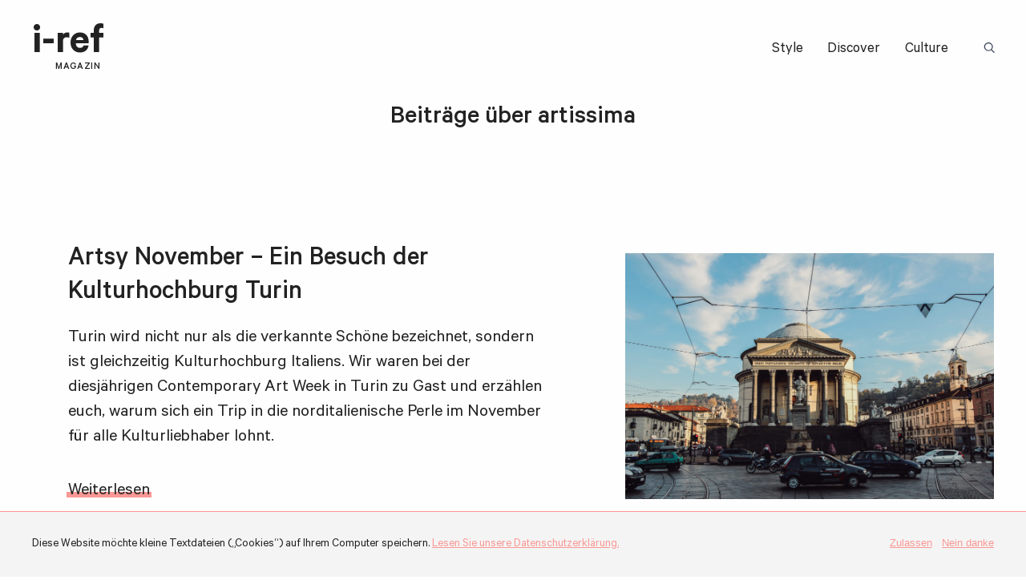

--- FILE ---
content_type: text/html; charset=UTF-8
request_url: https://i-ref.de/tag/artissima/
body_size: 3017
content:
<!doctype html>
<html lang="de" class="no-js">
<head>
	<meta charset="UTF-8" />
	<meta http-equiv="x-ua-compatible" content="ie=edge">
	<meta name="viewport" content="width=device-width, initial-scale=1.0">
	<title>Artissima | i-ref</title>

<!-- All in One SEO Pack 2.2.6.2 by Michael Torbert of Semper Fi Web Design[208,238] -->
<meta name="keywords" itemprop="keywords" content="architektur,artissima,club to club,contemporary art week,design,festival,italien,paratissima,torino,turin,airbnb,art week,reise" />

<link rel="canonical" href="https://i-ref.de/tag/artissima/" />
<!-- /all in one seo pack -->
<link rel='dns-prefetch' href='//s.w.org' />
<link rel="alternate" type="application/rss+xml" title="i-ref &raquo; Feed" href="https://i-ref.de/feed/" />
<link rel="alternate" type="application/rss+xml" title="i-ref &raquo; Kommentar-Feed" href="https://i-ref.de/comments/feed/" />
<link rel="alternate" type="application/rss+xml" title="i-ref &raquo; artissima Schlagwort-Feed" href="https://i-ref.de/tag/artissima/feed/" />
<link rel='stylesheet' id='iref_css-css'  href='https://i-ref.de/wp-content/themes/iref-2019/inc/css/main.css?ver=1555598482' type='text/css' media='all' />
<link rel='stylesheet' id='cpsh-shortcodes-css'  href='https://i-ref.de/wp-content/plugins/column-shortcodes/assets/css/shortcodes.css?ver=0.6.6' type='text/css' media='all' />
<script>var html = document.getElementsByClassName('no-js'), touch = 'ontouchstart' in window || navigator.maxTouchPoints; for (var i = 0; i < html.length; i++) { html[i].className = 'js' + (touch ? ' is-touchdevice' : ''); }</script>
<link rel="apple-touch-icon" sizes="180x180" href="/apple-touch-icon.png">
<link rel="icon" type="image/png" sizes="32x32" href="/favicon-32x32.png">
<link rel="icon" type="image/png" sizes="16x16" href="/favicon-16x16.png">
<link rel="manifest" href="/site.webmanifest">
<link rel="mask-icon" href="/safari-pinned-tab.svg" color="#f36e6f">
<meta name="msapplication-TileColor" content="#f36e6f">
<meta name="theme-color" content="#ffffff">
</head>

<body class="archive tag tag-artissima tag-4231">

<div class="wrapper">
	<div class="header">
		<div class="header-inner">
			<div class="header-logo logo serif">
				<a href="https://i-ref.de" title="Zurück zur Homepage">i-ref <span class="logo-subtitle">Magazin</span></a>
			</div>
			<div class="header-menu">
				<div class="header-menu-button">Menü</div>
				<div class="header-menu-burger"><span></span><span></span><span></span></div>
				<div class="header-menu-container">
					<div class="menu-header-menue-container"><ul id="menu-header-menue" class="menu"><li class="menu-item menu-item-type-taxonomy menu-item-object-category menu-item-81335"><a href="https://i-ref.de/category/style/">Style</a></li>
<li class="menu-item menu-item-type-taxonomy menu-item-object-category menu-item-81334"><a href="https://i-ref.de/category/discover/">Discover</a></li>
<li class="menu-item menu-item-type-taxonomy menu-item-object-category menu-item-81333"><a href="https://i-ref.de/category/culture/">Culture</a></li>
</ul></div>					
<form role="search" method="get" class="searchform" action="https://i-ref.de">
	<input type="text" id="search-term697446dcc1a4f" class="search-term" name="s" value="">
	<input type="submit" value="Suche" spellcheck="false" />
	<label class="search-icon" for="search-term697446dcc1a4f">Suchbegriff: </label>
</form>				</div>
			</div>
		</div>
	</div>
		<div class="archive">
			<div class="archive-posts">


		<h1 class="archive-title">Beitr&auml;ge &uuml;ber artissima</h1>


<div class="archive-post post-has-thumb ">
	<div class="single-post-thumb light">
		<a href="https://i-ref.de/iref-magazine/artsy-november-ein-besuch-der-kulturhochburg-turin/" title="Artsy November – Ein Besuch der Kulturhochburg Turin">
			<div class="single-post-thumb-inner">
				<img class="light lazy" width="780" height="520" alt="" sizes="(max-width: 780px) 100vw, 780px" src="https://i-ref.de/wp-content/uploads/2015/12/IMG_3104-40x27.jpg" data-src="https://i-ref.de/wp-content/uploads/2015/12/IMG_3104-780x520.jpg" data-srcset="https://i-ref.de/wp-content/uploads/2015/12/IMG_3104-780x520.jpg 780w, https://i-ref.de/wp-content/uploads/2015/12/IMG_3104-680x453.jpg 680w, https://i-ref.de/wp-content/uploads/2015/12/IMG_3104-768x512.jpg 768w, https://i-ref.de/wp-content/uploads/2015/12/IMG_3104-1024x683.jpg 1024w, https://i-ref.de/wp-content/uploads/2015/12/IMG_3104-40x27.jpg 40w, https://i-ref.de/wp-content/uploads/2015/12/IMG_3104-600x400.jpg 600w, https://i-ref.de/wp-content/uploads/2015/12/IMG_3104-500x333.jpg 500w, https://i-ref.de/wp-content/uploads/2015/12/IMG_3104-400x267.jpg 400w, https://i-ref.de/wp-content/uploads/2015/12/IMG_3104-330x220.jpg 330w" /><noscript><img class="light lazy" width="780" height="520" alt="" sizes="(max-width: 780px) 100vw, 780px" src="https://i-ref.de/wp-content/uploads/2015/12/IMG_3104-780x520.jpg" srcset="https://i-ref.de/wp-content/uploads/2015/12/IMG_3104-780x520.jpg 780w, https://i-ref.de/wp-content/uploads/2015/12/IMG_3104-680x453.jpg 680w, https://i-ref.de/wp-content/uploads/2015/12/IMG_3104-768x512.jpg 768w, https://i-ref.de/wp-content/uploads/2015/12/IMG_3104-1024x683.jpg 1024w, https://i-ref.de/wp-content/uploads/2015/12/IMG_3104-40x27.jpg 40w, https://i-ref.de/wp-content/uploads/2015/12/IMG_3104-600x400.jpg 600w, https://i-ref.de/wp-content/uploads/2015/12/IMG_3104-500x333.jpg 500w, https://i-ref.de/wp-content/uploads/2015/12/IMG_3104-400x267.jpg 400w, https://i-ref.de/wp-content/uploads/2015/12/IMG_3104-330x220.jpg 330w" /></noscript>			</div>
		</a>
	</div>	
	

	<div class="archive-post-content">
		<div class="single-post-content-inner">
						<div class="single-tile-title post-title">
				<a href="https://i-ref.de/iref-magazine/artsy-november-ein-besuch-der-kulturhochburg-turin/" title="Artsy November – Ein Besuch der Kulturhochburg Turin"><h2>Artsy November – Ein Besuch der Kulturhochburg Turin</h2></a>
			</div>

			<div class="single-post-excerpt post-excerpt">
				<p>Turin wird nicht nur als die verkannte Schöne bezeichnet, sondern ist gleichzeitig  Kulturhochburg Italiens. Wir waren bei der diesjährigen Contemporary Art Week in Turin zu Gast und erzählen euch, warum sich ein Trip in die norditalienische Perle im November für alle Kulturliebhaber lohnt.</p>
				<div class="home-intro-post-more more-link">
	<a href="https://i-ref.de/iref-magazine/artsy-november-ein-besuch-der-kulturhochburg-turin/" title="Artsy November – Ein Besuch der Kulturhochburg Turin" class="highlight">Weiterlesen</a>
</div>			</div>
		</div>
	</div>
</div>

<div class="archive-post post-has-thumb ">
	<div class="single-post-thumb light">
		<a href="https://i-ref.de/iref-partner/bella-italia-dinge-die-man-so-nur-in-turin-erlebt/" title="Bella Italia: Dinge, die man so nur in Turin erlebt">
			<div class="single-post-thumb-inner">
				<img class="light lazy" width="780" height="520" alt="" sizes="(max-width: 780px) 100vw, 780px" src="https://i-ref.de/wp-content/uploads/2015/11/IMG_3132-40x27.jpg" data-src="https://i-ref.de/wp-content/uploads/2015/11/IMG_3132-780x520.jpg" data-srcset="https://i-ref.de/wp-content/uploads/2015/11/IMG_3132-780x520.jpg 780w, https://i-ref.de/wp-content/uploads/2015/11/IMG_3132-680x453.jpg 680w, https://i-ref.de/wp-content/uploads/2015/11/IMG_3132-768x512.jpg 768w, https://i-ref.de/wp-content/uploads/2015/11/IMG_3132-1024x683.jpg 1024w, https://i-ref.de/wp-content/uploads/2015/11/IMG_3132-40x27.jpg 40w, https://i-ref.de/wp-content/uploads/2015/11/IMG_3132-600x400.jpg 600w, https://i-ref.de/wp-content/uploads/2015/11/IMG_3132-500x333.jpg 500w, https://i-ref.de/wp-content/uploads/2015/11/IMG_3132-400x267.jpg 400w, https://i-ref.de/wp-content/uploads/2015/11/IMG_3132-330x220.jpg 330w" /><noscript><img class="light lazy" width="780" height="520" alt="" sizes="(max-width: 780px) 100vw, 780px" src="https://i-ref.de/wp-content/uploads/2015/11/IMG_3132-780x520.jpg" srcset="https://i-ref.de/wp-content/uploads/2015/11/IMG_3132-780x520.jpg 780w, https://i-ref.de/wp-content/uploads/2015/11/IMG_3132-680x453.jpg 680w, https://i-ref.de/wp-content/uploads/2015/11/IMG_3132-768x512.jpg 768w, https://i-ref.de/wp-content/uploads/2015/11/IMG_3132-1024x683.jpg 1024w, https://i-ref.de/wp-content/uploads/2015/11/IMG_3132-40x27.jpg 40w, https://i-ref.de/wp-content/uploads/2015/11/IMG_3132-600x400.jpg 600w, https://i-ref.de/wp-content/uploads/2015/11/IMG_3132-500x333.jpg 500w, https://i-ref.de/wp-content/uploads/2015/11/IMG_3132-400x267.jpg 400w, https://i-ref.de/wp-content/uploads/2015/11/IMG_3132-330x220.jpg 330w" /></noscript>			</div>
		</a>
	</div>	
	

	<div class="archive-post-content">
		<div class="single-post-content-inner">
			<span class="post-meta-adv-type">Collaboration</span>			<div class="single-tile-title post-title">
				<a href="https://i-ref.de/iref-partner/bella-italia-dinge-die-man-so-nur-in-turin-erlebt/" title="Bella Italia: Dinge, die man so nur in Turin erlebt"><h2>Bella Italia: Dinge, die man so nur in Turin erlebt</h2></a>
			</div>

			<div class="single-post-excerpt post-excerpt">
				<p>Die norditalienische Stadt Turin lebt nicht nur von seinen Gegensätzen, sondern auch von seinen herzlichen Einwohnern. Hier könnt ihr nachlesen, welche Momente unsere Reise zu etwas ganz Besonderem gemacht haben.</p>
				<div class="home-intro-post-more more-link">
	<a href="https://i-ref.de/iref-partner/bella-italia-dinge-die-man-so-nur-in-turin-erlebt/" title="Bella Italia: Dinge, die man so nur in Turin erlebt" class="highlight">Weiterlesen</a>
</div>			</div>
		</div>
	</div>
</div>

				<div class="main-more-posts">
									</div>

			</div>
		</div>

</div>
<div class="footer">
	<div class="footer-row footer-top">
		<div class="footer-left">
			<div class="footer-logo logo serif">
				<a href="https://i-ref.de" title="Zurück zur Homepage">i-ref <span class="logo-subtitle">Magazin</span></a>
			</div>

			<div class="footer-about-text"><p>Tales for an accelerated culture. For you. For us. For love. Worldwide.</p>
</div>
		</div>

		<div class="footer-right">
			<div class="footer-top-menu">
				<div class="footer-menu-title">i-ref</div>
				<ul id="menu-footer-menue-about" class="menu"><li class="menu-item menu-item-type-post_type menu-item-object-page menu-item-81353"><a href="https://i-ref.de/about/">Über</a></li>
<li class="menu-item menu-item-type-post_type menu-item-object-page menu-item-81354"><a href="https://i-ref.de/team/">Autoren</a></li>
<li class="menu-item menu-item-type-custom menu-item-object-custom menu-item-81355"><a href="http://www.rsa-media.de/">RSA Media</a></li>
</ul>			</div>
			<div class="footer-top-menu">
				<div class="footer-menu-title">Themen</div>
				<ul id="menu-footer-menue-themen" class="menu"><li class="menu-item menu-item-type-taxonomy menu-item-object-category menu-item-81352"><a href="https://i-ref.de/category/style/">Style</a></li>
<li class="menu-item menu-item-type-taxonomy menu-item-object-category menu-item-81351"><a href="https://i-ref.de/category/discover/">Discover</a></li>
<li class="menu-item menu-item-type-taxonomy menu-item-object-category menu-item-81350"><a href="https://i-ref.de/category/culture/">Culture</a></li>
</ul>			</div>
			<div class="footer-top-menu">
				<div class="footer-menu-title">Netzwerk</div>
				<ul id="menu-footer-menue-netzwerk" class="menu"><li class="menu-item menu-item-type-custom menu-item-object-custom menu-item-81347"><a href="https://www.facebook.com/irefmag">Facebook</a></li>
<li class="menu-item menu-item-type-custom menu-item-object-custom menu-item-81348"><a href="https://twitter.com/irefmag">Twitter</a></li>
<li class="menu-item menu-item-type-custom menu-item-object-custom menu-item-81349"><a href="http://instagram.com/irefmag">Instagram</a></li>
</ul>			</div>
		</div>
	</div>

	<div class="footer-row footer-bottom">
		<div class="footer-bottom-menu menu"><ul id="menu-footer-menue-meta" class="menu"><li class="menu-item menu-item-type-post_type menu-item-object-page menu-item-81345"><a href="https://i-ref.de/contact/">Kontakt</a></li>
<li class="menu-item menu-item-type-post_type menu-item-object-page menu-item-81346"><a href="https://i-ref.de/imprint-2/">Impressum</a></li>
<li class="menu-item menu-item-type-post_type menu-item-object-page menu-item-81344"><a href="https://i-ref.de/privacy-policy/">Datenschutz</a></li>
<li class="menu-item menu-item-type-post_type menu-item-object-page menu-item-81343"><a href="https://i-ref.de/advertisingpartnership/">Werben</a></li>
<li class="menu-item menu-item-type-post_type menu-item-object-page menu-item-81342"><a href="https://i-ref.de/allgemeine-nutzungshinweise/">Allgemeine Nutzungshinweise</a></li>
</ul></div>
		<div class="footer-copyright"><span class="copy">&copy; </span>i-ref 2026</div>
	</div>

	<div class="cookie-notice">
		<div class="cookie-message">
			Diese Website möchte kleine Textdateien („Cookies“) auf Ihrem Computer speichern. <a href="https://i-ref.de/privacy-policy/" target="_blank" title="Datenschutzerklärung">Lesen Sie unsere Datenschutzerklärung.</a>		</div>
		<div class="cookie-actions">
			<input type="button" name="agree" class="cookie-allow" value="Zulassen">
			<input type="button" name="deny" class="cookie-deny" value="Nein danke">
		</div>
	</div>

	<script type='text/javascript'>
/* <![CDATA[ */
var countVars = {"disqusShortname":"i-ref"};
/* ]]> */
</script>
<script type='text/javascript' src='https://i-ref.de/wp-content/plugins/disqus-comment-system/public/js/comment_count.js?ver=3.0.16'></script>
<script type='text/javascript'>
/* <![CDATA[ */
var localizediref = {"ajaxurl":"https:\/\/i-ref.de\/wp-admin\/admin-ajax.php","close":"Schlie\u00dfen","copylink":"Link kopieren","linkcopied":"Link kopiert!"};
/* ]]> */
</script>
<script type='text/javascript' src='https://i-ref.de/wp-content/themes/iref-2019/inc/js/main.js?ver=1555597308'></script>
</div>
</body>
</html>
<!--
Performance optimized by W3 Total Cache. Learn more: https://www.w3-edge.com/products/


Served from: i-ref.de @ 2026-01-24 05:13:16 by W3 Total Cache
-->

--- FILE ---
content_type: text/css
request_url: https://i-ref.de/wp-content/themes/iref-2019/inc/css/main.css?ver=1555598482
body_size: 10652
content:
/**************************************************
		Content
 **************************************************

	00. Externals
	01. Browser Reset
	02. Basic styles
	03. Header
	04. Footer
	05. Homepage
	06. Grid posts
	07. Archives
	08. Single posts
	09. Single pages
	10. Content
	11. 404
	
	xx. Misc and Wordpress specials


/**************************************************
	00. Browser Reset
 **************************************************/

@font-face {
	font-family: Calibre;
	src: url(../fonts/Calibre-400.eot);
	src: url(../fonts/Calibre-400.eot?#iefix) format("embedded-opentype"),
		 url(../fonts/Calibre-400.woff2) format("woff2"),
		 url(../fonts/Calibre-400.woff) format("woff");
	font-weight: 400;
	font-style: normal;
}

@font-face {
	font-family: Calibre;
	src: url(../fonts/Calibre-400-italic.eot);
	src: url(../fonts/Calibre-400-italic.eot?#iefix) format("embedded-opentype"),
		 url(../fonts/Calibre-400-italic.woff2) format("woff2"),
		 url(../fonts/Calibre-400-italic.woff) format("woff");
	font-weight: 400;
	font-style: oblique;
}

@font-face {
	font-family: Calibre;
	src: url(../fonts/Calibre-500.eot);
	src: url(../fonts/Calibre-500.eot?#iefix) format("embedded-opentype"),
		 url(../fonts/Calibre-500.woff2) format("woff2"),
		 url(../fonts/Calibre-500.woff) format("woff");
	font-weight: 500;
	font-style: normal;
}

@font-face {
	font-family: Calibre;
	src: url(../fonts/Calibre-600.eot);
	src: url(../fonts/Calibre-600.eot?#iefix) format("embedded-opentype"),
		 url(../fonts/Calibre-600.woff2) format("woff2"),
		 url(../fonts/Calibre-600.woff) format("woff");
	font-weight: 600;
	font-style: normal;
}


/**************************************************
	01. Browser Reset
 **************************************************/

html, body, div, span, applet, object, iframe, h1, h2, h3, h4, h5, h6, p, blockquote, pre, a, abbr, acronym, address, big, cite, code, del, dfn, em, img, ins, kbd, q, s, samp, small, strike, strong, sub, sup, tt, var, b, u, i, center, dl, dt, dd, ol, ul, li, fieldset, form, label, legend, table, caption, tbody, tfoot, thead, tr, th, td, article, aside, canvas, details, embed,  figure, figcaption, footer, header, hgroup,  menu, nav, output, ruby, section, summary, time, mark, audio, video {
	margin: 0;
	padding: 0;
	border: 0;
	font-size: 100%;
	font: inherit;
	vertical-align: baseline;
}

/* HTML5 display-role reset for older browsers */
article, aside, details, figcaption, figure, footer, header, hgroup, menu, nav, section {
	display: block;
}

blockquote, q {
	quotes: none;
}

blockquote:before, blockquote:after, q:before, q:after {
	content: '';
	content: none;
}

table {
	border-collapse: collapse;
	border-spacing: 0;
}



/**************************************************
	02. Basic Styles
 **************************************************/

* {
	box-sizing: border-box;
	--highlight-color: #F99894; /* #F46F6B */
}

html, body {
	margin: 0px;
	padding: 0px;
	width: 100%;
	height: 100%;
	font-size: 14px;
}

body {
	display: flex;
	flex-direction: column;

	color: #222222;
	background: #FEFEFE;
	font-family: Calibre, Helvetica, Arial, sans-serif;
	font-weight: 400;
	
	line-height: 1.4;				/*	38.4px	*/
	-webkit-text-size-adjust: none;
	-webkit-font-smoothing: antialiased;
	-moz-osx-font-smoothing: grayscale;
	hanging-punctuation: force-end;
	hyphens: auto;
}

h1, h2, h3, h4, h5, h6, .alpha, .beta, .gamma, .delta, .epsilon, .zeta {
	-webkit-column-break-after: avoid;
	-moz-column-break-after: avoid;
	break-after: avoid;
}

p {
	margin-bottom: 1.6rem;
	hanging-punctuation: force-end;
}

p:last-child, p:empty {
	margin-bottom: 0;
}

ul, ol {
	list-style-type: none;
	list-style-position: outside;
}

img, iframe {
	outline: 0;
	display: block;
	user-select: none;
}

.ie7 img {
	-ms-interpolation-mode: bicubic;
}

strong, b {
	font-weight: 500;
}

em, i {
	font-style: oblique;
}

a, a:link, a:visited, a:active, a:focus {
	color: #222;
	text-decoration: none;
}

a:hover {
	outline: none;
}


*:focus {
	outline-color: var(--highlight-color);
}

sup, sub {
	font-size: 0.8em;
	line-height: 1em;
	vertical-align: super
}

sub {
	vertical-align: sub;
}


.image-preloader {
	position: relative;
	max-width: 100%;
	overflow: hidden;
}

.image-preloader.loaded {
	filter: blur(0px);
}

img.lazy {
	position: static;
	filter: blur(2vw);
	transform: scale(1.05);
	opacity: 1;

	-webkit-transition: opacity 1s ease, transform 1s ease;
	   -moz-transition: opacity 1s ease, transform 1s ease;
	     -o-transition: opacity 1s ease, transform 1s ease;
	        transition: opacity 1s ease, transform 1s ease;
}

.image-preloader.loaded img.lazy {
	opacity: 0;
	transform: scale(1);
}

.alignright img.lazy,
.alignleft img.lazy {
	width: 100%;
}

.no-js img.lazy {
	display: none;
}

.image-preloader img:not(.lazy) {
	position: absolute;
	top: 0;
	left: 0;
	width: 100%;
	height: 100%;
	z-index: -1;
}

.image-preloader:not(.loaded) img:not(.lazy) {
	opacity: 0;
}


@media screen and (min-width: 700px) {
	html, body {
		font-size: calc(14px + 6 * ((100vw - 700px) / 700));
	}
}


@media screen and (min-width: 1400px) {
	html, body {
		font-size: 20px;
	}
}



/**************************************************
	03. Header
 **************************************************/

.wrapper {
	position: relative;
	flex: 1 0 auto;
	width: 100%;
	max-width: 1920px;
	padding: 20px 20px 0;
	margin: 0 auto;
}

.header {
	position: fixed;
	top: 0;
	left: 0;
	z-index: 3;
	width: 100vw;
	max-height: 3.6rem;
	padding: 20px 20px 0;
	margin: 0 auto;
	pointer-events: none;
	transition: padding-top 0.3s ease, max-height 0.3s ease;
}

.header.opaque {
	max-height: 2.8rem;
	background-color: #FEFEFE;
	box-shadow: 0px 1px 2px 0px #DDD;
	padding-top: 0;
}

.header-inner {
	display: flex;
	align-items: baseline;
	justify-content: space-between;
}

.logo {
	display: inline-block;
	text-align: right;
	font-weight: 600;
	font-size: 2.85rem;
	line-height: 1;
}

.header .logo {
	transform-origin: 0 2.2rem;
	transition: transform 0.3s ease;
}

.header.opaque .logo {
	transform: scale(0.5);
}

.logo-subtitle {
	position: relative;
	top: -0.5em;
	right: 0.35em;
	display: block;
	font-size: 0.233em;
	font-weight: 500;
	text-transform: uppercase;
	letter-spacing: 0.05em;
	word-spacing: 0.05em;
	transition: top 0.3s ease, opacity 0.3s ease;
}

.header.opaque .logo-subtitle {
	opacity: 0;
	top: -2em;
}

.header-logo {
	position: relative;
	z-index: 2;
	pointer-events: all;
}

.header.light,
.header.light a {
	color: #F4F4F4;
}

.header-menu {
	display: flex;
	align-items: center;
	pointer-events: all;
}

.header-menu-button {
	position: relative;
	margin-right: 1rem;
	z-index: 2;
	cursor: pointer;
}

.header:not(.opaque) .header-menu.light .header-menu-button,
.lightbox-active .header-menu .header-menu-button {
	color: #FEFEFE;
}

.header-menu-burger {
	position: relative;
	display: flex;
	flex-direction: column;
	justify-content: space-between;
	height: 0.7rem;
	width: 1rem;
	top: -0.2rem;
	z-index: 2;
	-moz-transform-style: preserve-3d;
    -moz-backface-visibility: hidden;
    -webkit-transform-style: preserve-3d;
    -webkit-backface-visibility: hidden;
    -webkit-transition: transform 0.5s ease;
       -moz-transition: transform 0.5s ease;
        -ms-transition: transform 0.5s ease;
         -o-transition: transform 0.5s ease;
    		transition: transform 0.5s ease;
}

.header-menu.active .header-menu-burger {
	transform: rotateZ(90deg);
}

.header-menu-burger span {
	display: block;
	width: 100%;
	height: 1px;
	background-color: #222;
	transform: rotate3d(0, 0, 0, 0);

    -webkit-transition: transform 0.5s ease;
       -moz-transition: transform 0.5s ease;
        -ms-transition: transform 0.5s ease;
         -o-transition: transform 0.5s ease;
    		transition: transform 0.5s ease;
}

.header-menu:hover .header-menu-burger span {
	-webkit-transform: rotate3d(0, 1, 0.1, 180deg);
	   -moz-transform: rotate3d(0, 1, 0.1, 180deg);
	    -ms-transform: rotate3d(0, 1, 0.1, 180deg);
	     -o-transform: rotate3d(0, 1, 0.1, 180deg);
			transform: rotate3d(0, 1, 0.1, 180deg);
}

.header:not(.opaque) .header-menu.light .header-menu-burger span,
.lightbox-active .header-menu .header-menu-burger span {
	background-color: #FEFEFE;
}

.header-menu .header-menu-container {
	position: absolute;
	left: 0;
	top: 4.8rem;
	width: 100%;
	z-index: 1;
	display: flex;
	align-items: center;
	justify-content: center;
	flex-direction: column;
	flex-wrap: wrap;
	padding: 0.4rem 1rem 0.4rem;

	opacity: 0;
	transform: translateY(-8rem);

	-webkit-transition: transform 0.3s ease, opacity 0.3s ease, background-color 0.3s ease;
	   -moz-transition: transform 0.3s ease, opacity 0.3s ease, background-color 0.3s ease;
	    -ms-transition: transform 0.3s ease, opacity 0.3s ease, background-color 0.3s ease;
	     -o-transition: transform 0.3s ease, opacity 0.3s ease, background-color 0.3s ease;
			transition: transform 0.3s ease, opacity 0.3s ease, background-color 0.3s ease;
}

.lightbox-active .header-menu .header-menu-container {
	background: rgba(34, 34, 34, 0.9);
}

.header-menu.active .header-menu-container,
.no-js .header-menu .header-menu-container {
	opacity: 1;
	transform: translateY(0);
}



.menu {
	display: flex;
	align-items: center;
}

.menu li + li {
	margin-left: 1.6rem;
}

.header:not(.opaque) .header-logo.light a,
.header:not(.opaque) .header-menu.light li a,
.lightbox-active .header-logo a,
.lightbox-active .header-menu li a {
	color: #FEFEFE;
}

.header-logo a,
.header-menu li a,
.lightbox-active .header-logo a,
.lightbox-active .header-menu li a {
	-webkit-transition: color 0.3s ease;
	   -moz-transition: color 0.3s ease;
	    -ms-transition: color 0.3s ease;
	     -o-transition: color 0.3s ease;
			transition: color 0.3s ease;
}

.menu li a,
.highlight,
.tohighlight {
	position: relative;
	display: inline-block;
	z-index: 1;
}

.menu li a:after,
.highlight:after,
.tohighlight:after {
	content: '';
	display: block;
	position: relative;
	top: -0.66em;
	left: -0.1em;
	z-index: -1;
	width: calc(100% + 0.2em);
	height: 0.3em;
	background-color: var(--highlight-color);
	transform: scaleX(0);
	transform-origin: 0 0;

	-webkit-transition: transform 0.2s ease;
	   -moz-transition: transform 0.2s ease;
	     -o-transition: transform 0.2s ease;
	        transition: transform 0.2s ease;
}

.menu li a:hover:after,
.header .menu li.current-menu-item a:after,
.tohighlight:hover:after,
.highlight:after {
	transform: scaleX(1);
}

.highlight:hover:after,
.header .menu li.current-menu-item a:hover:after {
	transform: scaleX(0);
}

.menu-toggle {
	position: relative;
	z-index: 2;
	cursor: pointer;
}

.searchform {
	position: relative;
	display: flex;
	padding-bottom: 2px;
	margin-left: -10px;
}

.searchform:after {
	content: '';
	display: block;
	position: absolute;
	left: 6px;
	top: 11px;
	z-index: -1;
	pointer-events: none;
	width: calc(100% - 2.3rem);
	height: 0.3em;
	background-color: var(--highlight-color);
}

.searchform input[type="submit"] {
	width: 1.4rem;
	height: 0.7rem;
	border: 0;
	cursor: pointer;
	background-color: transparent;
	overflow: hidden;
	color: transparent;
}

.searchform input[type="submit"]:focus {
	outline: none;
}

.searchform .search-icon {
	position: relative;
	top: 0;
	margin-left: -1.4rem;
	width: 1.4rem;
	height: 0.7rem;
	cursor: pointer;
	color: transparent;
	overflow: hidden;
	user-select: none;
	background-image: url("data:image/svg+xml,%3Csvg xmlns='http://www.w3.org/2000/svg' x='0px' y='5.783px' width='21px' height='11.834px' viewBox='9 5.783 1.667 11.834'%3E%3Cpath fill='%23364156' d='M11.475,16.663l-2.89-2.89c0.678-0.85,1.189-1.956,1.189-3.146c0-2.635-2.211-4.845-4.845-4.845C2.295,5.783,0,7.993,0,10.628c0,2.634,2.212,4.846,4.846,4.846c1.105,0,2.039-0.342,2.889-0.938l2.889,2.891c0.256,0.254,0.595,0.254,0.851,0C11.731,17.258,11.731,16.919,11.475,16.663 M4.93,14.536c-2.123,0-3.823-1.699-3.823-3.824c0-2.123,1.7-3.824,3.823-3.824c2.126,0,3.825,1.701,3.825,3.824C8.755,12.837,7.056,14.536,4.93,14.536'/%3E%3C/svg%3E");
	background-size: contain;
	background-repeat: no-repeat;
	background-position: center right;

	-webkit-transition: background-image 0.2s ease;
	   -moz-transition: background-image 0.2s ease;
	     -o-transition: background-image 0.2s ease;
	        transition: background-image 0.2s ease;
}

.header:not(.opaque) .light .searchform .search-icon,
.lightbox-active .searchform .search-icon {
	background-image: url("data:image/svg+xml,%3Csvg xmlns='http://www.w3.org/2000/svg' x='0px' y='5.783px' width='21px' height='11.834px' viewBox='9 5.783 1.667 11.834'%3E%3Cpath fill='%23FFFFFF' d='M11.475,16.663l-2.89-2.89c0.678-0.85,1.189-1.956,1.189-3.146c0-2.635-2.211-4.845-4.845-4.845C2.295,5.783,0,7.993,0,10.628c0,2.634,2.212,4.846,4.846,4.846c1.105,0,2.039-0.342,2.889-0.938l2.889,2.891c0.256,0.254,0.595,0.254,0.851,0C11.731,17.258,11.731,16.919,11.475,16.663 M4.93,14.536c-2.123,0-3.823-1.699-3.823-3.824c0-2.123,1.7-3.824,3.823-3.824c2.126,0,3.825,1.701,3.825,3.824C8.755,12.837,7.056,14.536,4.93,14.536'/%3E%3C/svg%3E");
}

.searchform.active .search-icon {
	pointer-events: none;
	background-image: url("data:image/svg+xml,%3Csvg xmlns='http://www.w3.org/2000/svg' x='0px' y='5.783px' width='21px' height='11.834px' viewBox='9 5.783 1.667 11.834'%3E%3Cpath fill='%23F99894' d='M11.475,16.663l-2.89-2.89c0.678-0.85,1.189-1.956,1.189-3.146c0-2.635-2.211-4.845-4.845-4.845C2.295,5.783,0,7.993,0,10.628c0,2.634,2.212,4.846,4.846,4.846c1.105,0,2.039-0.342,2.889-0.938l2.889,2.891c0.256,0.254,0.595,0.254,0.851,0C11.731,17.258,11.731,16.919,11.475,16.663 M4.93,14.536c-2.123,0-3.823-1.699-3.823-3.824c0-2.123,1.7-3.824,3.823-3.824c2.126,0,3.825,1.701,3.825,3.824C8.755,12.837,7.056,14.536,4.93,14.536'/%3E%3C/svg%3E");
}

.searchform input[type="text"] {
	margin-left: 10px;
	-webkit-appearance: none;
	width: 150px;
	max-width: 0;
	padding: 0 0 1px;
	border: 0;
/*	border-bottom: 1px solid #222; */
	border-radius: 0;
	background-color: transparent;

	font-family: Calibre, Helvetica, Arial, sans-serif;
	font-size: 1rem; /* 0.8rem */

	-webkit-transition: max-width 0.2s ease, border-bottom-color 0.2s ease;
	   -moz-transition: max-width 0.2s ease, border-bottom-color 0.2s ease;
	     -o-transition: max-width 0.2s ease, border-bottom-color 0.2s ease;
	        transition: max-width 0.2s ease, border-bottom-color 0.2s ease;
}

.header:not(.opaque) .light .searchform input[type="text"],
.lightbox-active .searchform input[type="text"] {
	border-bottom-color: #FEFEFE;
	color: #FEFEFE;
}

.searchform.active input[type="text"] {
	max-width: 150px;
}

.searchform.active input[type="text"],
.searchform input[type="text"]:focus {
	outline: none;
}


@media (pointer: coarse) {
	.header-menu-button,
	.header-menu-burger {
		box-sizing: content-box;
		padding: 0.4rem;
	}
}

@media screen and (min-width: 400px) {
	.header-menu .header-menu-container {
		flex-direction: row;
	}

	.searchform {
		margin: 0 -0.5rem 0 1.6rem;
	}
}

@media screen and (min-width: 601px) {
	.wrapper,
	.header {
		padding: 30px 40px 0;
	}
}

@media screen and (min-width: 700px) {
	.header-menu-button,
	.header-menu-burger {
		display: none;
	}

	.header-menu .header-menu-container,
	.header:not(.opaque) .header-menu.light .header-menu-container,
	.lightbox-active .header-menu .header-menu-container {
		position: static;
		background: none;
		padding: 0;
		align-items: center;
		flex-wrap: nowrap;
		transform: none;
		opacity: 1;
		box-shadow: none;
		-webkit-transition: none;
		   -moz-transition: none;
		    -ms-transition: none;
		     -o-transition: none;
				transition: none;
	}
}


@media screen and (min-width: 1601px) {
	.wrapper,
	.header {
		padding: 40px 80px 0;
	}
}

@media screen and (min-width: 1921px) {
	.header {
		padding: 40px calc(50vw - 880px) 0;
	}
}



/**************************************************
	04. Footer
 **************************************************/

.footer {
	position: relative;
	flex-shrink: 0;
	width: 100vw;
	padding: 20px;
	margin-top: 3.2rem;
	user-select: none;
	background-color: #E5E5E5;
	border-bottom: 2px solid var(--highlight-color);
}

body.home .footer,
body.archive .footer,
body.error404 .footer {
	margin-top: 0;
}

.footer-row {
	max-width: 520px;
	margin: 1.6rem auto 0;
}

.footer-bottom {
	margin-top: 1.6rem;
	font-size: 0.8rem;
	color: #3F3F3F;
}

.footer-logo {
	margin-bottom: 1.066666rem;
}

.footer-about-text {
	max-width: 520px;
	font-size: 0.8rem;
}

.footer-right {
	margin-top: 3.2rem;
	width: 100%;
}

.footer-menu-title {
	font-weight: 500;
}

.footer-top-menu {
	display: flex;
	justify-content: space-between;
	font-size: 0.8rem;
}

.footer-bottom-menu {
	font-weight: 500;
}

.footer .menu {
	display: inline;
	min-width: 160px;
}

.footer .menu li + li {
	margin-left: 0;
}

.footer .menu li,
.footer .menu li + li {
	display: inline;
	margin-right: 0.8rem;
}

.footer-bottom-info {
	margin-top: 2.4rem;
	font-size: 0.666666rem;
}

.footer-copyright {
	margin-top: 1.6rem;
	text-align: center;
}


.cookie-notice {
	display: none;
}

.nocookies .cookie-notice {
	position: fixed;
	bottom: 0;
	left: 0;
	z-index: 4;
	display: block;
	width: 100vw;
	padding: 30px 20px;
	background: #F4F4F4;
	border-top: 1px solid var(--highlight-color);
	font-size: 0.8rem;

	-webkit-transition: opacity 0.3s ease;
	   -moz-transition: opacity 0.3s ease;
	    -ms-transition: opacity 0.3s ease;
	     -o-transition: opacity 0.3s ease;
			transition: opacity 0.3s ease;
}

.cookie-notice.hidden {
	opacity: 0;
	pointer-events: none;
}

.cookie-actions {
	margin-top: 0.8rem;
	flex-shrink: 0;
}

.cookie-actions input[type="button"] {
	-webkit-appearance: none;
	-moz-appearance: none;
	appearance: none;
	border: 0;
	padding: 0;
	background: transparent;
	font-size: 0.7rem;
	cursor: pointer;
}

.cookie-actions input[type="button"] + input {
	margin-left: 0.5rem;
}

.cookie-notice a, .cookie-actions input[type="button"] {
	color: var(--highlight-color);
	text-decoration: underline;
	text-decoration-skip: ink;
	text-decoration-skip-ink: auto;

	-webkit-transition: color 0.3s ease;
	   -moz-transition: color 0.3s ease;
	    -ms-transition: color 0.3s ease;
	     -o-transition: color 0.3s ease;
			transition: color 0.3s ease;
}

.cookie-notice a:hover, .cookie-actions input[type="button"]:hover {
	color: #222;
}


@media screen and (min-width: 500px) {
	.footer-right {
		display: flex;
		align-items: flex-start;
		justify-content: space-between;
	}

	.footer-top-menu {
		display: block;
		font-size: 1rem;
	}

	.footer-top-menu + .footer-top-menu {
		margin-left: 4.8rem;
	}

	.footer .menu {
		display: flex;
		min-width: initial;
		margin-top: 1.5rem;
		flex-direction: column;
		align-items: flex-start;
	}

	.footer .footer-top-menu .menu li {
		display: block;
		margin-right: 0;
	}

	.footer .footer-bottom-menu .menu {
		flex-direction: row;
	}
}

@media screen and (min-width: 601px) {
	.footer {
		padding: 30px calc(50vw - 260px);
		margin-top: 4rem;
	}

	.footer-top {
		display: flex;
		align-items: baseline;
		justify-content: space-between;
		flex-direction: column;
	}
}

@media screen and (min-width: 921px) {
	.footer {
		padding: 30px 40px;
		margin-top: 6rem;
	}

	.nocookies .cookie-notice {
		display: flex;
		justify-content: space-between;
		align-items: baseline;
		padding: 30px 40px;
	}

	.cookie-notice .cookie-actions {
		margin: 0 0 0 50px;
	}
}

@media screen and (min-width: 1100px) {
	.footer-row {
		display: flex;
		align-items: baseline;
		justify-content: space-between;
		flex-direction: row;
		max-width: initial;
	}

	.footer-right {
		margin-top: 0;
		width: initial;
	}

	.footer-bottom-menu {
		justify-content: flex-end;
	}

	.footer-bottom-info {
		margin-top: 0;
		text-align: right;
	}

	.footer-copyright {
		margin-top: 0;
		text-align: left;
	}
}

@media screen and (min-width: 1601px) {
	.footer {
		padding: 60px 80px;
		margin-top: 9rem;
	}

	.nocookies .cookie-notice {
		padding: 30px 80px;
	}
}

@media screen and (min-width: 1921px) {
	.footer {
		padding: 60px calc(50vw - 880px);
		margin-top: 12rem;
	}

	.nocookies .cookie-notice {
		padding: 30px calc(50vw - 880px);
	}
}



/**************************************************
	05. Homepage
 **************************************************/

.home-intro.gallery {
	position: relative;
	margin-bottom: 3.6rem;
}

.home-intro-post-thumb {
	height: 75vh;
	overflow: hidden;
}

.home-intro-post-thumb img {
	width: 100%;
	height: 100%;
	object-fit: cover;
	object-position: center;
}

.home-intro-post-info {
	padding: 0 20px;
}

.home-intro-post-title.post-title {
	width: 100%;
	margin: 4.2rem 0 1rem;
	text-align: left;
}

.home-intro .gallery-nav {
	position: absolute;
	left: 50%;
	transform: translateX(-50%);
	top: calc(75vh + 1.6rem);
	z-index: 3;
	margin-top: 0;
}

.more-link {
	margin-top: 1.6em;
}

.main-posts {
	margin-bottom: 8rem;
}

.main-posts:first-child {
	margin-top: 8rem;
}

.archive-post {
	margin-bottom: 3.6rem;
}

.archive-post.post-has-no-thumb {
	justify-content: center;
}

.single-post-thumb.parallax .single-post-thumb-inner {
	position: relative;
	height: 0;
	padding-bottom: 75.409836%;
	overflow: hidden;
}

.single-post-thumb img,
.single-post-thumb video {
	width: 100%;
	height: auto;
}

.single-post-thumb.parallax img,
.single-post-thumb.parallax video,
.single-post-thumb.parallax .image-preloader {
	position: absolute;
	top: 0;
	left: 50%;
	z-index: -1;
	transform: translate(-50%, 0);

	width: auto;
	height: auto;
	min-width: 100%;
	min-height: 120%;
	max-width: 140%;
	max-height: 160%;
	max-height: initial;
	object-position: initial;
	object-fit: initial;
}

.archive-post-content {
	margin: 2.4rem 0 0;
}

.archive-post.post-has-thumb .single-post-content {
	margin-right: 100px;
}

.archive-post.post-has-no-thumb .single-post-content {
	width: 50vw;
}

.post-has-no-thumb .post-title {
	text-align: justify;
	hyphens: auto;
}

.archive-post .post-title {
	text-align: left;
}



@media screen and (min-width: 601px) {
	.home-intro-post-info {
		padding: 0 40px;
	}
}

@media screen and (min-width: 700px) {
	.home-intro.gallery {
		margin-bottom: 6rem;
	}

	.home-intro:before {
		content: '';
		display: block;
		position: absolute;
		bottom: 0;
		left: 0;
		z-index: 2;
		width: calc(50vw - 4rem);
		height: calc(100% - 75vh);
		background-color: #FEFEFE;
		background-clip: padding-box;

		border-width: 0 2rem 0 0;
	    border-style: solid;
		-webkit-border-image: -webkit-gradient(linear, 0 0, 100% 0, from(rgba(254, 254, 254, 0)), to(#FEFEFE)) 1 100%;
		-webkit-border-image: -webkit-linear-gradient(left, rgba(254, 254, 254, 0), #FEFEFE) 1 100%;
		-moz-border-image: -moz-linear-gradient(left, rgba(254, 254, 254, 0), #FEFEFE) 1 100%;
		-o-border-image: -o-linear-gradient(left, rgba(254, 254, 254, 0), #FEFEFE) 1 100%;
		border-image: linear-gradient(to left, rgba(254, 254, 254, 0), #FEFEFE) 1 100%;
	}

	.home-intro-post-info {
		position: relative;
		left: calc(50vw + 10px);
		width: calc(50vw - 80px);
		padding: 3.2rem 0 0;
	}

	.home-intro-post-title.post-title {
		margin: 0 0 1rem;
	}

	.home-intro .gallery-nav {
		left: 40px;
		top: calc(75vh + 4.2rem);
		transform: none;
	}

	.archive-post {
		display: flex;
		align-items: center;
		margin-bottom: 8rem;
	}

	.archive-post:nth-child(2n),
	.archive-post.post-has-no-thumb ~ .archive-post:nth-child(2n) {
		flex-direction: row-reverse;
	}

	.archive-post.post-has-no-thumb:nth-child(2n + 1) ~ .archive-post:nth-child(2n) {
		flex-direction: row;
	}

	.archive-post.post-has-no-thumb {
		width: 75%;
		max-width: 650px;
		margin: 0 auto 8rem;
	}

	.archive-post .single-post-thumb {
		width: calc(50vw - 80px);
		max-width: 780px;
	}

	.archive-post.post-has-thumb .archive-post-content {
		width: calc(50vw - 80px);
		max-width: 780px;
		margin: 0 0 0 3.2rem;
	}

	.archive-post.post-has-thumb:nth-child(2n) .archive-post-content,
	.archive-post.post-has-no-thumb ~ .archive-post:nth-child(2n) .archive-post-content {
		margin: 0 5rem 0 0;
	}

	.archive-post.post-has-no-thumb:nth-child(2n + 1) ~ .archive-post:nth-child(2n) .archive-post-content {
		margin: 0 0 0 5rem;
	}
}

@media screen and (min-width: 1000px) {
	.home-intro.gallery {
		margin-bottom: 10rem;
	}

	.home-intro-post-info {
		left: calc(50vw - 40px);
		width: calc(50vw - 40px);
		max-width: 780px;
	}

	.home-intro .gallery-nav {
		left: 40px;
	}

	.archive-post .single-post-thumb {
		width: calc(50vw - 180px);
		max-width: 780px;
	}

	.archive-post.post-has-thumb .archive-post-content {
		width: calc(50vw - 40px);
		margin: 0 0 0 5rem;
	}
}

@media screen and (min-width: 1500px) {
	.home-intro-post-info {
		width: calc(50vw - 180px);
		padding-top: 4.8rem;
	}

	.home-intro-post-title.post-title {
		width: calc(50vw - 180px);
	}

	.home-intro .gallery-nav {
		top: calc(75vh + 6rem);
	}

	.archive-post.post-has-no-thumb {
		max-width: 900px;
	}
}

@media screen and (min-width: 1600px) {
	.home-intro-post-info {
		left: 50vw;
	}

	.home-intro .gallery-nav {
		left: 80px;
	}
}

@media screen and (min-width: 1920px) {
	.home-intro .gallery-nav {
		left: calc(50vw - 880px);
	}
}





/**************************************************
	06. Grid posts
 **************************************************/
	
.post-grid {
	display: flex;
	justify-content: space-between;
	flex-wrap: wrap;
	margin: 5rem auto 0;	/* todo */
/*	padding: 0 20px; */
}

.post-grid.maxfw {
	padding: 0 20px;
}

.category-posts {
	margin-bottom: 10rem;
}

.category-posts-title,
.further-posts-title {
	width: 100%;
	margin-bottom: 3.2rem;
	font-size: 2.8rem;
	font-weight: 500;
	text-align: center;
}

.further-posts-title {
	font-size: 1.8rem;
}

.travel-posts-map {
	width: 100%;
	margin-bottom: 3.2rem;
}

.further-posts {
	max-width: 1560px;
	margin: 7rem auto 0;
}

.further-travel-posts {
	display: none;
}

.further-posts .post-list-header {
	margin-bottom: 3.2rem;
	font-size: 1.8rem;
	font-weight: 500;
}

.further-posts-grid {
	margin-top: 3.2rem;
}

.single-post-tile {
	margin-bottom: 3.6rem;
}

.single-post-tile.post-has-no-thumb {
	display: flex;
	align-items: center;
	margin: 1.6rem auto 5.2rem;
	width: 75%;
}

.archive-search .single-post-tile .single-post-thumb {
	height: 0;
	padding-bottom: 75.409836%;
}

.single-post-tile .single-post-content {
	width: 100%;
	margin-top: 2.4rem;
}

.single-post-tile.post-has-no-thumb .single-post-content {
	margin-top: 0;
}

.post-grid.travel-posts .single-post-tile:nth-child(3) .single-post-content,
.post-grid.travel-posts .single-post-tile:nth-child(6) .single-post-content {
	padding-right: 1.6rem;
}

.post-grid.travel-posts .single-post-tile:nth-child(4) .single-post-content {
	padding-left: 1.6rem;
}

.single-post-tile .single-tile-title {
	font-size: 1.6rem;
	text-align: left;
	hyphens: auto;
}

.is-touchdevice .single-post-tile .single-tile-title {
	margin: 1rem 0 0;
}

.further-posts:not(.further-travel-posts) .single-tile-title {
	margin-bottom: 0;
}

.single-post-tile .single-tile-excerpt {
	font-size: 1.2rem;
}

.single-post-tile.hovered .single-tile-excerpt .highlight:after {
	transform: scaleX(0);
}

.further-posts-grid .single-tile-excerpt {
	font-size: 0.8rem;
}

.further-posts:not(.further-travel-posts) .single-tile-excerpt {
	display: none;
}

.main-more-posts {
	width: 100%;
	flex-shrink: 0;
	text-align: center;
	font-weight: 500;
}

.archive-post + .main-more-posts {
	margin-top: -4.8rem;
}

.main-more-posts a:nth-child(2):before {
	content: '–';
	margin: 0 0.35em;
	pointer-events: none;
	cursor: default;
}

.single-post.reveal,
.single-post-tile.reveal,
.content > figure.reveal,
.content > img.reveal,
.content .gallery.reveal,
.travel-posts-map.reveal {
	-webkit-transition: opacity 0.5s ease, transform 0.5s ease;
	   -moz-transition: opacity 0.5s ease, transform 0.5s ease;
	    -ms-transition: opacity 0.5s ease, transform 0.5s ease;
	     -o-transition: opacity 0.5s ease, transform 0.5s ease;
			transition: opacity 0.5s ease, transform 0.5s ease;
}

.content .slidetop,
.content .slidebottom,
.single-post.slidetop,
.single-post.slidebottom,
.single-post-tile.slidetop,
.single-post-tile.slidebottom {
	opacity: 0;
}

.slidetop {
	transform: translateY(-50px);
}

.slidebottom {
	transform: translateY(50px);
}



@media screen and (min-width: 500px) {
}

@media screen and (min-width: 600px) {
/*	.post-grid {
		padding: 0 40px;
	}*/
}

@media screen and (min-width: 700px) {
	.post-grid {
		margin: 8rem auto 0;
		padding: 0;
	}

	.post-grid.maxfw {
		padding: 0;
	}

	.further-posts:not(.further-travel-posts) {
		display: flex;
		align-items: flex-start;
		justify-content: space-between;
		width: calc(100vw - 130px);
		max-width: 780px;
	}

	.category-posts {
		margin-bottom: 8rem;
	}

	.category-posts-title,
	.further-posts-title {
		padding-left: 40px;
		text-align: left;
	}

	.single-post-tile {
		width: calc(50% - 1.6rem);
		margin-bottom: 3.2rem;
	}

	.single-post-tile.post-has-no-thumb {
		width: calc(50% - 1.6rem);
		margin: 0 0 3.2rem;
	}

	.single-post-tile .single-post-thumb {
		position: relative;
	}

	.single-post-tile .single-post-thumb-inner {
		position: absolute;
	}

	.single-post-tile .single-post-thumb,
	.single-post-tile .single-post-thumb-inner,
	.single-post-tile .single-post-thumb img,
	.single-post-tile .single-post-thumb video {
		overflow: hidden;
		width: 100%;
		height: 100%;
	}

	.single-post-tile .single-post-thumb img,
	.single-post-tile .single-post-thumb video {
		position: absolute;
		height: 100%;
		object-fit: cover;
		object-position: center center;
	}

	.single-post-tile .single-post-thumb .image-preloader {
		position: absolute;
		width: 100%;
		height: 100%;
	}

	.single-post-tile .single-post-content {
		padding: 0 40px;
	}

	.post-grid:not(.further-posts-grid) .single-post-tile:not(.classic):nth-child(2n) .single-post-content,
	.post-grid.travel-posts .single-post-tile:nth-child(2n + 1) .single-post-content {
		padding: 0 0 0 20px;
	}

	.post-grid:not(.further-posts-grid) .single-post-tile:nth-child(2n + 1) .single-post-content,
	.post-grid.travel-posts .single-post-tile:nth-child(2n) .single-post-content {
		padding: 0 20px 0 0;
	}

	.post-grid.further-posts-grid .single-post-tile .single-post-content {
		padding: 0;
	}

	.travel-posts-map {
		width: 100%;
		height: 0;
		padding-bottom: 64%;
		background-color: #F0F0F0;
	}

	.further-posts:not(.further-travel-posts) {
		display: flex;
		align-items: flex-start;
		justify-content: space-between;
		flex-wrap: wrap;
	}

	.further-posts .post-list-header {
		width: 100%;
	}

	.further-posts-grid {
		margin: 0;
	}

	.further-posts-grid {
		margin: 0;
		width: 100%;
	}

	.single-post-tile .single-post-thumb {
		height: 0;
		padding-bottom: 75.409836%;
	}

	.further-posts-grid .single-post-tile:nth-child(3),
	.further-posts-grid .single-post-tile:nth-child(4) {
		margin-bottom: 0;
	}

	.further-posts-grid .single-tile-title {
		font-size: 1.2rem;
	}
}

@media screen and (min-width: 800px) {
	.category-posts-title,
	.further-posts-title {
		padding-left: 40px;
	}
}

@media screen and (min-width: 1000px) {
	.further-posts:not(.further-travel-posts),
	.further-travel-posts {
		width: calc(100vw - 80px);
		max-width: 1560px;
	}

	.further-travel-posts {
		display: block;
	}

	.single-post-tile,
	.single-post-tile.post-has-no-thumb {
		position: relative;
		width: calc(33.333333% - 1.6rem);
		margin-bottom: 3.2rem;
	}

	.single-post-tile .single-post-content {
		padding: 0;
	}

	.single-post-tile.classic .single-post-content {
		width: 100%;
		margin-top: 2.4rem;
	}

	.single-post-tile .single-post-thumb {
		height: 0;
		padding-bottom: 75.409836%;
	}	

	html:not(.is-touchdevice) .single-post-tile:not(.classic) .single-post-content {
		display: flex;
		justify-content: center;
		flex-direction: column;
		width: 100%;
		height: 100%;
		padding: 1.6rem;
	}

	html:not(.is-touchdevice) .single-post-tile.no-overlay:not(.post-has-no-thumb) .single-post-content,
	html:not(.is-touchdevice) .single-post-tile.overlay:not(.post-has-no-thumb) .single-post-content {
		position: absolute;
		top: 100%;
		left: 0;
		z-index: 1;
		width: 100%;
		height: calc(100% + 3.2rem + 1px);
		margin: 0;
		padding: 4.8rem 1.6rem 1.6rem;

		opacity: 0;
		background-color: #FEFEFE;
		pointer-events: none;

		-webkit-transition: opacity 0.3s ease;
		   -moz-transition: opacity 0.3s ease;
		    -ms-transition: opacity 0.3s ease;
		     -o-transition: opacity 0.3s ease;
				transition: opacity 0.3s ease;
	}

	html:not(.is-touchdevice) .single-post-tile.overlay:not(.post-has-no-thumb) .single-post-content {
		top: 0;
		height: 100%;
		padding: 1.6rem;
		overflow: hidden;
	}

	html:not(.is-touchdevice) .single-post-tile.no-overlay:not(.post-has-no-thumb):nth-child(5) .single-post-content,
	html:not(.is-touchdevice) .single-post-tile.no-overlay:not(.post-has-no-thumb):nth-child(6) .single-post-content,
	html:not(.is-touchdevice) .single-post-tile.no-overlay:not(.post-has-no-thumb):nth-child(7) .single-post-content {
		top: calc(-100% - 3.2rem);
		padding: 1.6rem 1.6rem 4.8rem;
	}

	html:not(.is-touchdevice) .single-post-tile:not(.post-has-no-thumb):not(.classic):hover .single-post-content,
	html:not(.is-touchdevice) .single-post-tile.hovered:not(.post-has-no-thumb):not(.classic) .single-post-content {
		opacity: 1;
		pointer-events: all;
	}

	html:not(.is-touchdevice) .single-post-tile:not(.post-has-no-thumb):not(.classic):focus-within .single-post-content {
		opacity: 1;
	}

	.single-post-tile:nth-child(2n) .single-post-content,
	.single-post-tile:nth-child(2n + 1) .single-post-content,
	.post-grid.travel-posts .single-post-tile:nth-child(2n) .single-post-content,
	.post-grid.travel-posts .single-post-tile:nth-child(2n + 1) .single-post-content {
		padding: 0;
	}

	.single-post-tile:not(.classic):nth-child(3n + 2) .single-post-content,
	.post-grid.travel-posts .single-post-tile:nth-child(3n + 1) .single-post-content {
		padding: 0 0 0 20px;
	}

	.single-post-tile:nth-child(3n + 1) .single-post-content,
	.post-grid.travel-posts .single-post-tile:nth-child(3n) .single-post-content {
		padding: 0 20px 0 0;
	}

	.post-grid.further-posts-grid .single-post-tile .single-post-content {
		padding: 0;
	}

	.single-post-tile .single-tile-title {
		font-size: 1.2rem;
	}

	.further-posts-grid .single-post-tile .single-tile-title {
		font-size: 1rem;
	}

	.single-post-tile .single-tile-excerpt {
		font-size: 0.9rem;
	}

	.post-grid:not(.post-grid-authors) .single-post-tile .home-intro-post-more {
		display: none;
	}

	.travel-posts-map {
		width: calc(66.666666% - 0.8rem);
		padding-bottom: 42%;
	}

	.single-map .travel-posts-map {
		padding-bottom: 56.25%;
	}

	.travel-posts-map + .single-post-tile {
		max-height: 42vw;
	}

	.further-travel-posts .travel-posts-map {
		width: calc(75% - 0.25rem);
		margin-bottom: 0;
	}

	.further-travel-posts .further-posts-grid {
		width: 100%;
		max-width: 100%;
	}

	.further-posts-grid .single-post-tile,
	.post-grid-authors .single-post-tile {
		width: calc(25% - 0.75rem);
		margin-bottom: 30px;
	}

	.further-travel-posts .further-posts-grid .single-post-tile {
		width: calc(25% - 0.75rem);
	}

	.archive-post + .main-more-posts {
		margin-top: -3.2rem;
	}
}


@media screen and (min-width: 1200px) {
	.further-travel-posts .travel-posts-map {
		width: calc(75% - 0.125rem);
	}

	.single-post-tile .single-tile-title {
		font-size: 1.4rem;
	}

	.single-post-tile .single-tile-excerpt {
		font-size: 1rem;
	}

	.further-posts {
		position: relative;
		flex-wrap: nowrap;
	}

	.further-posts .post-list-header {
		width: 50%;
	}

	.further-posts-grid {
		width: calc(50vw - 90px);
		max-width: 780px;
	}

	.further-posts-grid .single-post-tile {
		width: calc(50% - 0.75rem);
		margin-bottom: 30px;
	}
}

@media screen and (min-width: 1400px) {
	.single-post-tile:not(.classic):nth-child(3n + 2) .single-post-content {
		padding: 0 0 0 40px;
	}

	.single-post-tile:not(.classic):nth-child(3n + 1) .single-post-content {
		padding: 0 40px 0 0;
	}

	.single-post-tile .single-tile-title {
		font-size: 1.5rem;
	}

	.further-posts-grid .single-post-tile .single-tile-title {
		font-size: 1.2rem;
	}

	.single-post-tile .single-tile-excerpt {
		font-size: 1.1rem;
	}
}


@media screen and (min-width: 1601px) {
	.single-post-tile .single-tile-title {
		font-size: 1.6rem;
	}

	.single-post-tile .single-tile-excerpt {
		font-size: 1.2rem;
	}

	.single-post-tile .home-intro-post-more {
		display: block;
	}

	.further-posts:not(.further-travel-posts),
	.further-travel-posts {
		width: calc(100vw - 160px);
	}

	.further-travel-posts .travel-posts-map {
		width: calc(75% - 0.75rem);
	}

	.further-posts-grid .single-post-tile {
		width: calc(50% - 0.75rem);
	}

	.further-travel-posts .further-posts-grid .single-post-tile {
		width: calc(25% - 0.75rem);
	}
}

@media screen and (min-width: 1741px) {
	.further-posts:not(.further-travel-posts),
	.further-travel-posts {
		width: calc(100vw - 170px);
		left: 0;
	}
}

@media screen and (min-width: 1760px) {
	.travel-posts-map + .single-post-tile {
		max-height: 740px;
	}
}

@media screen and (min-width: 1840px) {
	.single-post-tile:nth-child(3n + 1) .single-post-content,
	.single-post-tile:nth-child(3n + 2) .single-post-content {
		padding: 0;
	}

	.post-grid.travel-posts .single-post-tile:nth-child(3) .single-post-content,
	.post-grid.travel-posts .single-post-tile:nth-child(6) .single-post-content {
		padding-right: 0;
	}

	.post-grid.travel-posts .single-post-tile:nth-child(4) .single-post-content {
		padding-left: 0;
	}
}


/**************************************************
	07. Archives
 **************************************************/

.wrapper .archive {
	margin: 1.75rem 0 8rem;
}

.author-profile {
	width: 100vw;
	padding: 50px 20px 0;
	margin: 5rem 0 0 -20px;
}

.author-thumb {
	position: relative;
	width: 100%;
	height: auto;
	overflow: hidden;
	background-color: #E9E9E9;
}

.author-thumb img {
	display: block;
	width: 100%;
	height: 100%;
	object-fit: cover;
}

.author-content {
	max-width: 650px;
	margin: 1.6rem auto 0;
}

.author-name {
	margin-bottom: 1rem;
	font-weight: 500;
	font-size: 1.2rem;
	line-height: 1.4;
	hyphens: initial;
}

.author-bio {
	font-size: 0.8333333rem;
	font-weight: 400;
}

.archive-title {
	margin: 5rem 0 7rem;
	text-align: center;
	font-weight: 500;
}

.author-profile + .archive-title {
	margin: 2.4rem 0 4rem;
}

.search-result-count {
	margin: -6.2rem auto 7rem;
	text-align: center;
}

.nothing-found {
	justify-content: center;
}

.wrapper .archive *::-moz-selection { color: #F4F4F4; background-color: var(--highlight-color); }
.wrapper .archive *::selection { color: #F4F4F4; background-color: var(--highlight-color); }




@media screen and (min-width: 601px) {
	.author-profile {
		margin-left: -40px;
		padding: 100px 40px 0;
	}

	.author-content {
		margin: 3.2rem auto 0;
	}

	.archive-title {
		font-size: 1.75rem;
	}
}

@media screen and (min-width: 801px) {
	.author-profile {
		display: flex;
		align-items: center;
	}

	.author-thumb {
		width: 50%;
		max-width: 500px;
		overflow: visible;
	}

	.author-thumb img {
		height: auto;
		object-fit: initial;
	}

	.author-content {
		margin: 0 0 0 55px;
	}

	.author-profile + .archive-title {
		margin: 6rem 0 4rem;
	}
}

@media screen and (min-width: 1001px) {
	.author-thumb {
		width: 100%;
		max-width: 400px;
	}

	.author-content {
		width: calc(50vw - 180px);
		margin-left: 100px;
	}

	.author-profile + .archive-title {
		margin: 8rem 0 4rem;
	}
}

@media screen and (min-width: 1186px) {
	.author-profile {
		justify-content: flex-end;
		padding: 100px 90px 0;
	}

	.author-content {
		margin-right: 180px;
	}
}


@media screen and (min-width: 1601px) {
	.author-profile {
		padding: 100px 80px 0;
		margin-left: -80px;
	}
}

@media screen and (min-width: 1921px) {
	.author-profile {
		padding: 100px calc(50vw - 780px) 0;
		margin-left: calc(880px - 50vw);
	}
}




/**************************************************
	08. Single posts
 **************************************************/

.single.post {
	margin-top: -40px;
}

.single *::-moz-selection { color: #F4F4F4; background-color: var(--highlight-color); }
.single *::selection { color: #F4F4F4; background-color: var(--highlight-color); }

.post-thumb {
	max-width: 1920px;
}

.post-thumb.fw {
	width: 100vw;
}

.post-thumb-inner {
	position: relative;
	width: 100%;
}

.post-thumb.fw .post-thumb-inner img,
.post-thumb.fw .post-thumb-inner video,
.post-thumb.fw .post-thumb-inner .image-preloader {
	width: 100%;
	height: auto;
}

.post-thumb.no-fw .post-thumb-inner > img,
.post-thumb.no-fw .post-thumb-inner video,
.post-thumb.no-fw .post-thumb-inner .image-preloader {
	max-width: 100%;
	height: auto;
	margin: 6rem auto 0;
}

.post-thumb .caption {
	padding-right: 20px;
}

.post-title {
	max-width: 960px;
	margin-bottom: 1rem;
	font-size: 1.6rem;
	font-weight: 500;
	line-height: 1.25;
	hyphens: initial;
	text-align: center;
}

.single-post-title {
	margin: 4.8rem auto 3.2rem;
	text-align: center;
}

.single-post-title:first-child {
	margin-top: 12rem;
}

.single .post-intro {
	margin: 0 auto 2.4rem;
	font-size: 1.2rem;
	font-weight: 500;
}

.post-excerpt {
	font-size: 1.0666rem;
}

.post-inner {
	position: relative;
	max-width: 1560px;
	margin: 0 auto;
}

.post-meta {
	margin-bottom: 3.2rem;
	font-size: 0.8rem;
}

.post-meta-row {
	display: inline-block;
}

.post-meta-adv-type {
	text-transform: uppercase;
	letter-spacing: 0.05em;
	word-spacing: 0.05em;
	font-weight: 500;
	color: var(--highlight-color);
}

.home-intro-post-info .post-meta-adv-type,
.archive-post .post-meta-adv-type,
.single-post-tile .post-meta-adv-type {
	display: inline-block;
	margin-bottom: 0.5rem;
	font-size: 0.8rem;
}

.post-meta .post-category:before,
.post-meta .post-edit:before,
.post-meta .post-meta-adv-type:before {
	content: '\00B7';
	margin: 0 0.4rem;
	color: #222;
	font-weight: 400;
}

.post-meta-adv-type:empty {
	display: none;
}

.post-inner a,
.post-tags a {
	color: var(--highlight-color);
	text-decoration: underline;
	text-decoration-skip: ink;
	text-decoration-skip-ink: auto;

	-webkit-transition: color 0.3s ease;
	   -moz-transition: color 0.3s ease;
	    -ms-transition: color 0.3s ease;
	     -o-transition: color 0.3s ease;
			transition: color 0.3s ease;
}

.post-inner a:hover,
.post-tags a:hover {
	color: #222;
}

.post-meta a {
	color: #222;
}

.post-meta a:hover {
	color: var(--highlight-color);
}

.post-contents {
	display: none;
}

.post-sharing,
.post-tags {
	position: relative;
	margin: 3.2rem 0 0 0;
	clear: both;
}

.post-sharing h3,
.post-tags h3 {
	font-size: 1.8rem;
	font-weight: 500;
}

.post-sharing-buttons {
	display: flex;
	align-items: baseline;
	font-size: 1.2rem;
}

.post-sharing-button {
	cursor: pointer;
}

.post-sharing-button + .post-sharing-button {
	margin-left: 1rem;
}

.post-sharing-button.sm-copy {
	-webkit-transition: color 0.3s ease;
	   -moz-transition: color 0.3s ease;
	    -ms-transition: color 0.3s ease;
	     -o-transition: color 0.3s ease;
			transition: color 0.3s ease;
}

.post-sharing-button.sm-copy.copied {
	color: var(--highlight-color);
}

.post-sharing-button.sm-copy.copied:after {
	transform: scaleX(0);
}


.post-comments {
	max-width: 1560px;
	margin: 7rem auto 0;
}


@media screen and (min-width: 600px) {
	.post-thumb .caption {
		padding-right: 40px;
	}
}

@media screen and (min-width: 700px) {
	.post-title {
		font-size: 1.6rem;
	}

	.single-post-title {
		max-width: calc(100vw - 180px);
	}

	.single .post-intro {
		max-width: calc(100vw - 180px);
	}

	.post-excerpt {
		font-size: 1.0666rem;
	}

	.post-inner {
		width: calc(100vw - 180px);
	}

	.post-sharing,
	.post-tags {
		margin: 3.2rem 0 0 50px;
		width: calc(100vw - 180px);
		max-width: 780px;
	}
}


@media screen and (min-width: 961px) {
	.post-title {
		text-align: left;
	}

	.single-post-title {
		max-width: 780px;
		text-align: center;
	}

	.single .post-intro {
		max-width: 780px;
	}

	.post-meta {
		display: flex;
		justify-content: space-between;
		margin: 0 auto 3.2rem;
		max-width: 780px;
	}

	.post-meta .post-category:after {
		display: none;
	}

	.post-contents.sticky {
		position: fixed;
		top: 0;
	}

	.post-contents.stick-to-bottom {
		position: absolute;
		bottom: 0;
		top: initial;
	}

	.post-contents-title {
		margin: 0 0 0.8rem calc(-0.8rem - 2px);
		padding-left: 0.8rem;
		border-left: 2px solid var(--highlight-color);
		font-weight: 600;
		line-height: 1.6;
	}

	.post-contents ul {
		font-size: 0.7rem;
	}

	.post-contents ul li {
		cursor: pointer;

		-webkit-transition: color 0.3s ease;
		   -moz-transition: color 0.3s ease;
		    -ms-transition: color 0.3s ease;
		     -o-transition: color 0.3s ease;
				transition: color 0.3s ease;
	}

	.post-contents ul li.active,
	.post-contents ul li:hover {
		color: var(--highlight-color);
	}

	.post-contents ul li.active:hover {
		cursor: default;
	}

	.post-content.content {
		margin: 0 auto;
		width: 100%;
		max-width: 780px;
	}

	.post-sharing,
	.post-tags {
		margin: 3.2rem 0 0 calc(50vw - 430px);
	}
}

@media screen and (min-width: 1000px) {
	.post-title {
		font-size: 1.8rem;
	}

	.single-post-title {
		margin: calc(15vh - 3.6rem) auto 3.2rem;
		max-width: 780px;
	}

	.single .post-intro {
		margin: -1.6rem auto 3.2rem;
		max-width: 780px;
	}

	.post-excerpt {
		font-size: 1.2rem;
	}

	.post-comments {
		width: calc(100vw - 80px);
	}
}

@media screen and (min-width: 1200px) {
/*	.post-thumb.no-fw .post-thumb-inner > img,
	.post-thumb.no-fw .post-thumb-inner > video {
		margin: 6rem 50px 0 calc(25vw - 40px);
		width: calc(75vw - 90px);
	}*/

	.post-thumb.fw .post-thumb-inner:not(.post-thumb-video) {
		max-height: 80vh;
		overflow: hidden;
	}

	.post-thumb.parallax .post-thumb-inner {
		position: relative;
		height: 80vh;
	}

	.post-thumb.fw .post-thumb-inner img,
	.post-thumb.fw .post-thumb-inner .image-preloader,
	.post-thumb.fw .post-thumb-inner video,
	.home-intro-post-thumb img,
	.home-intro-post-thumb .image-preloader,
	.home-intro-post-thumb video {
		width: 100%;
		height: 100%;
		max-height: 80vh;
		object-fit: cover;
		object-position: center;
	}

	.post-thumb.fw .post-thumb-inner.top img,
	.post-thumb.fw .post-thumb-inner.top .image-preloader,
	.post-thumb.fw .post-thumb-inner.top video,
	.home-intro-post-thumb.top img,
	.home-intro-post-thumb.top .image-preloader,
	.home-intro-post-thumb.top video {
		object-position: bottom;
	}

	.home-intro-post-thumb.top img {
		object-position: bottom;
	}

	.post-thumb.fw .post-thumb-inner.bottom img,
	.post-thumb.fw .post-thumb-inner.bottom .image-preloader,
	.post-thumb.fw .post-thumb-inner.bottom video,
	.home-intro-post-thumb.bottom img,
	.home-intro-post-thumb.bottom .image-preloader,
	.home-intro-post-thumb.bottom video {
		object-position: top;
	}

	.parallax img,
	.parallax video,
	.parallax .image-preloader,
	.parallax .image-preloader img:not(.lazy) {
		position: absolute;
		top: 0;
		left: 50%;
		z-index: -1;
		transform: translate(-50%, 0);

		width: auto;
		height: auto;
		min-width: 100%;
		min-height: 120%;
		max-height: initial;
		object-position: initial;
		object-fit: initial;
	}

	.parallax .image-preloader:not(.loaded) img.lazy {
		-webkit-transition: opacity 1s ease;
		   -moz-transition: opacity 1s ease;
		     -o-transition: opacity 1s ease;
		        transition: opacity 1s ease;
	}

	.home-intro-post-thumb.bottom img {
		object-position: top;
	}

	.single-post-title {
		margin: calc(15vh - 3.6rem) 50px 3.2rem calc(25vw - 40px);
		max-width: calc(75vw - 40px);
		text-align: left;
	}

	.single .post-intro {
		margin: -1.6rem 50px 3.2rem calc(25vw - 40px);
		max-width: calc(75vw - 40px);
	}

	.post-inner {
		display: flex;
		align-items: flex-start;
		justify-content: space-between;
		flex-wrap: wrap;
	}

	.post-meta {
		display: block;
		max-width: calc(50% - 4.2rem);
		padding-left: calc(25vw - 90px);
		margin: 0 0 3.2rem;
	}

	.post-meta-row {
		display: block;
	}

	.post-contents {
		display: block;
		margin-top: 3.2rem;
		max-width: 400px;
	}

	.post-contents.sticky {
		max-width: calc(25vw - 4.2rem);
	}

	.post-content.content {
		width: 50%;
		margin: 0;
	}

	.post-sharing,
	.post-tags {
		width: calc(50vw - 90px);
		margin: 3.2rem 0 0 50%
	}

	.post-comments {
		position: relative;
	}
}

@media screen and (min-width: 1500px) {
	.post-title {
		font-size: 2.4rem;
	}

	.single-post-title {
		margin: calc(15vh - 3.6rem) 50px 3.2rem calc(25vw - 40px);
		max-width: calc(75vw - 90px);
	}

	.single .post-intro {
		max-width: calc(75vw - 90px);
		font-size: 1.6rem;
	}

	.post-excerpt {
		font-size: 1.6rem;
	}
}

@media screen and (min-width: 1601px) {
/*	.post-thumb.no-fw .post-thumb-inner > img,
	.post-thumb.no-fw .post-thumb-inner > video {
		margin: 6rem 0 0 calc(25vw - 170px);
		width: 75vw;
	}*/

	.single-post-title {
		margin: calc(15vh - 3.6rem) 0px 3.2rem calc(25vw - 170px);
		max-width: 75vw;
	}

	.single .post-intro {
		margin: -1.6rem 0px 3.2rem calc(25vw - 170px);
		max-width: 75vw;
	}

	.post-thumb .caption {
		padding-right: 80px;
	}

	.post-meta {
		padding-left: calc(25vw - 180px);
	}

	.post-contents.sticky {
		max-width: 400px;
	}

	.post-comments {
		width: calc(100vw - 160px);
	}
}


@media screen and (min-width: 1741px) {
/*	.post-thumb.no-fw .post-thumb-inner > img,
	.post-thumb.no-fw .post-thumb-inner > video {
		margin: 6rem 0 0 calc(50vw - 605px);
		width: 1305px;
	}*/

	.single-post-title,
	.single .post-intro {
		margin-left: calc(50vw - 605px);
		max-width: 1305px;
	}

	.post-meta {
		padding-left: 255px;
	}

	.post-comments {
		width: calc(100vw - 170px);
	}
}


@media screen and (min-width: 1921px) {
/*	.post-thumb.no-fw .post-thumb-inner > img,
	.post-thumb.no-fw .post-thumb-inner > video {
		margin-left: 355px;
	}*/

	.single-post-title,
	.single .post-intro {
		margin-left: 355px;
		width: 1260px;
	}
}



/**************************************************
	09. Single pages
 **************************************************/

.page > .post-title {
	margin: 8rem auto 3rem;
}


@media screen and (min-width: 961px) {
	.page > .post-title {
		width: calc(100vw - 180px);
		margin: 8rem 0 3rem 50px;
	}

	.page > .page-content {
		width: 100%;
		max-width: 780px;
	}
}


@media screen and (min-width: 1601px) {
	.page > .post-title {
		margin-left: 100px;
	}
}




/**************************************************
	10. Content
 **************************************************/

.post-content {
	font-size: 1.2rem;
}

.content {
	position: relative;
	width: 100%;
}

.content figure,
.content > img,
.content iframe {
	max-width: 100%;
	margin-bottom: 1.6rem;
}

.content figure:empty {
	display: none;
}

.content img {
	width: 100%;
	height: auto;
}

.js .video-container {
	position: relative;
	width: 100%;
	height: 0;
	margin: 1.6rem 0;
}

.js .video-container iframe {
	position: absolute;
	width: 100%;
	height: 100%;
	top: 0;
	left: 0;
}

.content .instagram-media {
	position: relative;
	left: 50%;
	transform: translateX(-50%);
}

.content .alignnone,
.content .aligncenter {
	width: 100vw;
	max-width: 100vw;
	margin: 0 0 1.6rem -20px;
}

figcaption,
.caption {
	margin-top: 0.8rem;
	text-align: right;
	font-size: 0.8rem;
	color: #888;
}

.content .alignnone img {
	width: 100%;
}

.gallery {
	position: relative;
	margin-bottom: 1.6rem;
}

.gallery.loading {
	display: flex;
	flex-direction: column;
}

.no-js .gallery.loading {
	display: block;
}

.gallery * {
	-webkit-transition: opacity 1s ease;
	   -moz-transition: opacity 1s ease;
	    -ms-transition: opacity 1s ease;
	     -o-transition: opacity 1s ease;
			transition: opacity 1s ease;
}

body.js .gallery.loading * {
	opacity: 0;
}

.gallery-inner {
	position: relative;
	width: 100%;
	overflow: hidden;
}

.gallery-slides {
	display: flex;
	transform: translateX(0);

	-webkit-transition: transform 0.3s ease;
	   -moz-transition: transform 0.3s ease;
	    -ms-transition: transform 0.3s ease;
	     -o-transition: transform 0.3s ease;
			transition: transform 0.3s ease;
}

.gallery-slide {
	position: relative;
	width: 100%;
	flex-shrink: 0;
}

.gallery-slide figure {
	margin-bottom: 0;
}

.gallery-slide img {
	width: 100%;
}

.gallery-slide img + img {
	display: none;
}

.no-js .gallery-slide .caption {
	margin-bottom: 1.6rem;
}

.gallery-arrows {
	position: absolute;
	top: 0;
	left: 0;
	width: 100%;
	height: 100%;
	display: flex;
	justify-content: space-between;
}

.gallery-arrows .gallery-arrow {
	width: 20%;
	min-width: 30px;
	height: 100%;
	background: #000;
	background: -moz-linear-gradient(left, rgba(0,0,0,1) 0%, rgba(0,0,0,0) 100%);
	background: -webkit-linear-gradient(left, rgba(0,0,0,1) 0%,rgba(0,0,0,0) 100%);
	background: linear-gradient(to right, rgba(0,0,0,1) 0%,rgba(0,0,0,0) 100%);
	filter: progid:DXImageTransform.Microsoft.gradient( startColorstr='#000000', endColorstr='#00e5e5e5',GradientType=1 );
	opacity: 0;

	-webkit-transition: opacity 0.3s ease;
	   -moz-transition: opacity 0.3s ease;
	    -ms-transition: opacity 0.3s ease;
	     -o-transition: opacity 0.3s ease;
			transition: opacity 0.3s ease;
}

.gallery-arrows .gallery-arrow:hover {
	opacity: 0.5;
}

.gallery-arrows .gallery-arrow:first-child {
	cursor: w-resize;
}

.gallery-arrows .gallery-arrow:last-child {
	cursor: e-resize;
	transform: rotateZ(180deg);
}

.gallery-bottom {
	margin: 1rem 0 0 0;
}

.gallery-nav {
	display: flex;
	align-items: center;
	justify-content: center;
	flex-shrink: 0;
	flex-wrap: wrap;
	margin-top: 1.6rem;
}

.gallery-nav .nav-button {
	width: 0.5rem;
	height: 0.5rem;
	margin: 0 0.25rem 0.5rem;

	background-color: #3F3F3F;
	border-radius: 50%;
	cursor: pointer;

	-webkit-transition: background-color 0.3s ease;
	   -moz-transition: background-color 0.3s ease;
	    -ms-transition: background-color 0.3s ease;
	     -o-transition: background-color 0.3s ease;
			transition: background-color 0.3s ease;
}

.is-touchdevice .gallery-nav .nav-button {
	width: 20px;
	height: 20px;
	margin: 0 0.5rem 1rem;
}

.gallery-nav .nav-button.active {
	background-color: #989898;
	cursor: auto;
}

.gallery-nav .nav-button:hover {
	color: var(--highlight-color);
}

.gallery-nav .nav-button.active:hover {
	color: #222;
}

.content h1,
.content h2,
.content h3,
.content h4 {
	margin: 3.2rem 0 0.8rem;
	font-weight: 500;
	line-height: 1.4;
}

.content h1 {
	font-size: 2rem;
}

.content h2 {
	font-size: 1.75rem;
}

.content h3 {
	font-size: 1.5rem;
}

.content h4 {
	font-size: 1.25rem;
}

.content h5,
.content h6 {
	margin: 2.4rem 0 0.8rem calc(-0.8rem - 2px);
	padding-left: 0.8rem;
	border-left: 2px solid var(--highlight-color);
	font-weight: 600;
	font-size: 1rem;
	line-height: 1.6;
}

.content-elem:first-child h1,
.content-elem:first-child h2,
.content-elem:first-child h3,
.content-elem:first-child h4,
.content-elem:first-child h5,
.content-elem:first-child h6,
.content > h1:first-child,
.content > h2:first-child,
.content > h3:first-child,
.content > h4:first-child,
.content > h5:first-child,
.content > h6:first-child {
	margin-top: 0;
}

.content ul,
.content ol {
	margin: 1.6rem 0;
	list-style-position: inside;
}

.content ul {
	list-style-type: disc;
}

.content ol {
	list-style-type: decimal;
}

.content blockquote {
	margin: 1.6rem 0;
	font-style: oblique;
	font-size: 1.4rem;
	line-height: 1.75;
}

.content cite {
	display: block;
	margin-top: 0.25rem;
	font-style: normal;
	font-size: 0.8rem;
	text-align: right;
	color: #444;
}

.content cite:before {
	content: '–';
	margin: 0 0.25rem;
}

.content hr {
	margin: 1.6rem 0;
	height: 1px;
	border: 0;
	background: var(--highlight-color);
}

.content-elem {
	margin: 0 0 1.6rem;
}

.content-elem:last-child,
.content-elem:last-of-type {
	margin-bottom: 0;
}

.content-elem.clearfix {
	width: 100%;
	clear: both;
}

.content-elem.mosaik {
	display: flex;
	flex-wrap: wrap;
	justify-content: center;
}

.mosaik-item {
	width: 100%;
	margin-bottom: 0.75rem;
	align-self: center;
	cursor: pointer;
}

.mosaik-columns-2 .mosaik-item {
	width: 49%;
	margin-right: 2%;
}

.mosaik-columns-3 .mosaik-item {
	width: 32%;
	margin-right: 2%;
}

.mosaik-columns-4 .mosaik-item {
	width: 23.5%;
	margin-right: 2%;
}

.mosaik-columns-5 .mosaik-item {
	width: 18.4%;
	margin: 0 2% 0.75rem 0;
}

.mosaik-columns-6 .mosaik-item {
	width: 15%;
	margin: 0 2% 0.75rem 0;
}

.mosaik-columns-7 .mosaik-item {
	width: 12.5714286%;
	margin: 0 2% 0.75rem 0;
}

.mosaik-columns-8 .mosaik-item {
	width: 10.75%;
	margin: 0 2% 0.75rem 0;
}

.mosaik-columns-9 .mosaik-item {
	width: 9.33333333%;
	margin: 0 2% 0.75rem 0;
}

.mosaik-columns-2 .mosaik-item:nth-child(2n),
.mosaik-columns-3 .mosaik-item:nth-child(3n),
.mosaik-columns-4 .mosaik-item:nth-child(4n),
.mosaik-columns-5 .mosaik-item:nth-child(5n),
.mosaik-columns-6 .mosaik-item:nth-child(6n),
.mosaik-columns-7 .mosaik-item:nth-child(7n),
.mosaik-columns-8 .mosaik-item:nth-child(8n),
.mosaik-columns-9 .mosaik-item:nth-child(9n),
.mosaik-item:last-child {
    margin-right: 0;
}

.content .mosaik-item img {
	width: 100%;
	height: auto;
}

.mosaik-lightbox {
	position: fixed;
	top: 0;
	left: -99999px;
	width: 100vw;
	height: 100vh;
	
	pointer-events: none;
	opacity: 0;

	background-color: rgba(0,0,0,0.92);

	-webkit-transition: opacity 0.3s ease;
	   -moz-transition: opacity 0.3s ease;
	     -o-transition: opacity 0.3s ease;
	        transition: opacity 0.3s ease;
}

.mosaik-lightbox.show {
	left: 0;
	opacity: 1;
	z-index: 10;
	pointer-events: all;
}

.mosaik-lightbox .gallery {
	position: absolute;
	top: 6rem;
	left: 2rem;
	width: calc(100vw - 4rem);
	height: calc(100vh - 8rem);
	margin-bottom: 0;
}

.mosaik-lightbox .gallery-inner {
	height: calc(100% - 3rem);
}

.mosaik-lightbox .gallery-slides,
.mosaik-lightbox .gallery-slide figure {
	position: relative;
	height: 100%;
}

.mosaik-lightbox .gallery-slide figure {
	display: flex;
	align-content: center;
	justify-content: center;
}

.mosaik-lightbox .gallery-slide img {
	position: relative;
	max-width: 100%;
	max-height: 100%;
	object-fit: contain;
	object-position: center;
}

.mosaik-lightbox .gallery-arrow {
	background: none;
	transition: none;
	opacity: 1;

	position: relative;
	top: 50%;
	width: 1.2rem;
	height: 1.2rem;
	min-width: 0;
	border-top: 2px solid #F4F4F4;
	border-left: 2px solid #F4F4F4;
}

.mosaik-lightbox .gallery-arrow:first-child {
	left: 2rem;
	transform: rotate(-45deg) translateY(calc(-50% + 1.2rem));
	cursor: pointer;
}

.mosaik-lightbox .gallery-arrow:last-child {
	right: 2.7rem;
	transform: rotate(135deg) translateY(-50%);
	cursor: pointer;
}

.mosaik-lightbox .gallery-arrow:hover {
	opacity: 1;
}

.mosaik-lightbox .nav-button {
	background-color: #C0C0C0;
}

.mosaik-lightbox .nav-button.active {
	background-color: #676767;
}

.mosaik-lightbox-close {
	position: absolute;
	left: 50%;
	top: 3rem;
	transform: translateX(-50%);

	font-size: 0.8rem;
	font-weight: 500;
	text-transform: uppercase;
	word-spacing: 0.05em;
	letter-spacing: 0.05em;

	color: #F0F0F0;
	cursor: pointer;
}


.content-elem.side-information.alignleft {
	margin: 3.2rem 2rem 3.2rem calc(-0.8rem - 2px);
	padding-left: 0.8rem;
	border-left: 2px solid var(--highlight-color);
	font-size: 1rem;
}

.content-elem.side-information .side-information-title {
	margin: 0;
	font-size: 1rem;
	font-weight: 600;
}




@media (pointer: coarse) {
	.mosaik-lightbox-close {
		padding: 1rem;
		top: 2rem;
	}
}

@media screen and (min-width: 601px) {
	.content .alignnone,
	.content .aligncenter {
		margin-left: -40px;
	}

	.content ul,
	.content ol {
		list-style-position: outside;
	}

	.content li {
		margin-left: -0.5rem;
		padding-left: 0.5rem;
	}
}

@media screen and (min-width: 701px) {
	.content img {
		width: auto;
		max-width: 100%;
	}

	.content .alignleft,
	.content .gallery.alignleft {
		float: left;
		width: 50%;
		margin: 0 2rem 1rem -3.2rem;
	}

	.content .alignright {
		float: right;
		width: 50%;
		margin: 0rem -50px 2rem 2rem;
	}

	.content .alignnone {
		max-width: 100%;
		margin: 0 0 1.6rem 0;
	}

	.content .aligncenter {
		margin: 0 0 1.6rem -90px;
	}

	.content .aligncenter img {
		width: 100%;
	}

	.content figcaption {
		padding-right: 0;
	}

	.content .aligncenter figcaption {
		padding-right: 20px;
	}

	.gallery-bottom {
		display: flex;
		align-items: baseline;
		justify-content: space-between;
		margin-top: 0.5rem;
	}

	.gallery.aligncenter .gallery-bottom {
		padding-left: 90px;
	}

	.gallery.aligncenter .gallery-caption {
		width: 50%;
		padding-right: 50px;
	}

	.content li {
		margin-left: -1rem;
		padding-left: 1rem;
	}

	.content blockquote {
		width: calc(100% + 3.2rem);
		margin-left: -3.2rem;
	}
}

@media screen and (min-width: 961px) {
	.content {
		width: 50%;
	}

	.content .aligncenter {
		width: calc(100vw - 80px);
		max-width: 1760px;
		margin: 3.2rem 0 1.6rem calc(430px - 50vw);
	}

	.content .aligncenter figcaption {
		padding-right: 0;
	}

	.content .gallery.alignleft {
		top: initial;
	}

	.content .gallery-bottom {
		padding-left: 0px;
	}

	.content .gallery.alignleft .gallery-bottom,
	.content .gallery.alignright .gallery-bottom {
		display: block;
		margin: 1rem 0 0 0;
	}

	.content .gallery.aligncenter .gallery-bottom {
		justify-content: flex-end;
		padding-left: 0px;
	}

	.content .gallery.alignleft .gallery-nav,
	.content .gallery.alignright .gallery-nav {
		margin-right: 0rem;
	}

	.content-elem.single-map .travel-posts-map {
		width: 100%;
	}
}

@media screen and (min-width: 1200px) {
	.content .alignleft,
	.content .gallery.alignleft {
		position: absolute;
		left: calc(100px - 50vw);
		width: calc(50vw - 30% - 40px);
	}

	.content .aligncenter {
		margin: 3.2rem 0 1.6rem calc(40px - 50vw);
	}

	.content-elem:first-child .aligncenter,
	.content > .aligncenter:first-child {
		width: inherit;
		margin: inherit;
		max-width: inherit;
	}

	.content-elem:first-child .aligncenter figcaption,
	.content > .aligncenter:first-child figcaption {
		padding-right: inherit;
	}

	.content .alignright {
		float: right;
		margin: 0 -50px 2rem 2rem;
	}

	.content-elem:first-child .gallery.aligncenter .gallery-bottom,
	.content > .gallery.aligncenter:first-child .gallery-bottom {
		justify-content: inherit;
		padding-left: inherit;
	}

	.content-elem.side-information.alignleft {
		bottom: 0;
		max-width: 230px;
		margin: 0 2rem 1rem -4.2rem;
		font-size: 0.8rem;
	}

	figure + .content-elem.side-information.alignleft,
	p + .content-elem.side-information.alignleft {
		margin-bottom: 1.6rem;
	}

	.content-elem.side-information .side-information-title {
		font-size: 0.8rem;
		line-height: 1.6;
	}
}

@media screen and (min-width: 1601px) {
	.content .alignleft,
	.content .gallery.alignleft {
		left: calc(145px - 50vw);
		width: calc(50vw - 30% - 80px);
		max-width: 650px;
	}

	.content .alignright {
		margin: 0rem -100px 2rem 2rem;
	}

	.content .aligncenter {
		width: calc(100vw - 160px);
		margin: 3.2rem 0 1.6rem calc(80px - 50vw);
	}

	.content-elem:first-child .aligncenter,
	.content > .aligncenter:first-child {
		width: inherit;
		margin: inherit;
	}

	.content .gallery.alignleft .gallery-bottom {
		display: flex;
		margin-top: 0.5rem;
	}

	.content .gallery.alignleft .gallery-nav {
		margin-right: 2rem;
	}

	.content > .gallery.aligncenter .gallery-caption {
		padding-right: 100px;
	}

	.content-elem:first-child .gallery.aligncenter .gallery-caption,
	.content > .gallery.aligncenter:first-child .gallery-caption {
		padding-right: inherit;
	}

}

@media screen and (min-width: 1741px) {
	.content-elem.side-information.alignleft {
		left: -715px;
	}
}


@media screen and (min-width: 1921px) {
	.content .alignleft,
	.content .gallery.alignleft {
		left: -817px;
	}

	.content .aligncenter {
		margin-left: -880px;
	}

	.content-elem:first-child .aligncenter,
	.content > .aligncenter:first-child {
		margin-left: inherit;
	}
}



/**************************************************
	11. 404
 **************************************************/


/**************************************************
	xx. Misc and Wordpress specials
 **************************************************/

.fw, .maxfw {
	width: 100vw;
	max-width: 100vw;
	margin-left: -20px;
}


.main > .fw:first-child,
.main > .maxfw.first-child {
	margin-top: -40px;
}

@media screen and (min-width: 601px) {
	.fw, .maxfw {
		margin-left: -40px;
	}

	.main > .fw:first-child,
	.main .maxfw:first-child {
		margin-top: -30px;
	}
}

@media screen and (min-width: 1601px) {
	.fw, .maxfw {
		margin-left: -80px;
	}

	.main > .fw:first-child,
	.main > .maxfw:first-child {
		margin-top: -40px;
	}
}

@media screen and (min-width: 1760px) {
	.maxfw {
		max-width: 1760px;
		margin-left: calc(50vw - 960px);
	}
}

@media screen and (min-width: 1920px) {
	.fw {
		margin-left: calc(-50vw + 880px);
	}

	.maxfw {
		margin-left: 0;
	}
}

.bypostauthor {}
.screen-reader-text {}
.sticky {}
.wp-caption-text {}

